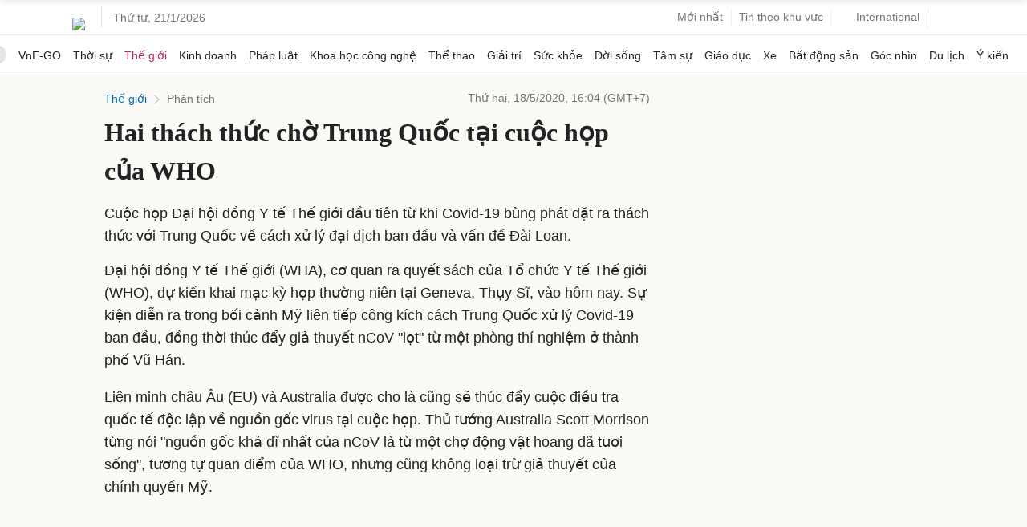

--- FILE ---
content_type: text/html; charset=utf-8
request_url: https://www.google.com/recaptcha/api2/aframe
body_size: 141
content:
<!DOCTYPE HTML><html><head><meta http-equiv="content-type" content="text/html; charset=UTF-8"></head><body><script nonce="NoncmrAvlvtmNvYxeVWC_w">/** Anti-fraud and anti-abuse applications only. See google.com/recaptcha */ try{var clients={'sodar':'https://pagead2.googlesyndication.com/pagead/sodar?'};window.addEventListener("message",function(a){try{if(a.source===window.parent){var b=JSON.parse(a.data);var c=clients[b['id']];if(c){var d=document.createElement('img');d.src=c+b['params']+'&rc='+(localStorage.getItem("rc::a")?sessionStorage.getItem("rc::b"):"");window.document.body.appendChild(d);sessionStorage.setItem("rc::e",parseInt(sessionStorage.getItem("rc::e")||0)+1);localStorage.setItem("rc::h",'1768997470295');}}}catch(b){}});window.parent.postMessage("_grecaptcha_ready", "*");}catch(b){}</script></body></html>

--- FILE ---
content_type: application/javascript; charset=utf-8
request_url: https://fundingchoicesmessages.google.com/f/AGSKWxXnc9-JErsAUOVPrepzYEOrrH3LFS5PMQ9q8pGUEcxrw6keE1Kt2dVpo9aRJfA6rRed5xMv_O8cg_W6Ko1_shEabeK6AsHkBxusePjni60FxYiwwAWQyvfK3lim9RugugiUk_wZQem6whGMudhzyZ0XX3KlrqoQpUaz6OSmOVgys3G7HUzrjdBpeKf3/_/ad_right./adspace2./ledad.-images/ad-/commspace_ad.
body_size: -1292
content:
window['ae3eed06-8134-4e03-b6ea-e24a273ff064'] = true;

--- FILE ---
content_type: application/javascript; charset=utf-8
request_url: https://scdn.eclick.vn/zone/1001002/ov_pc_detail_1001142.js
body_size: -63
content:
var smartAds = window.smartAds || {config: {}}; smartAds.config={"Bottom_sponsor":18827,"In_stream_1":12935,"In_stream_2":12939,"In_stream_3":16475,"Large_sponsor":19516};